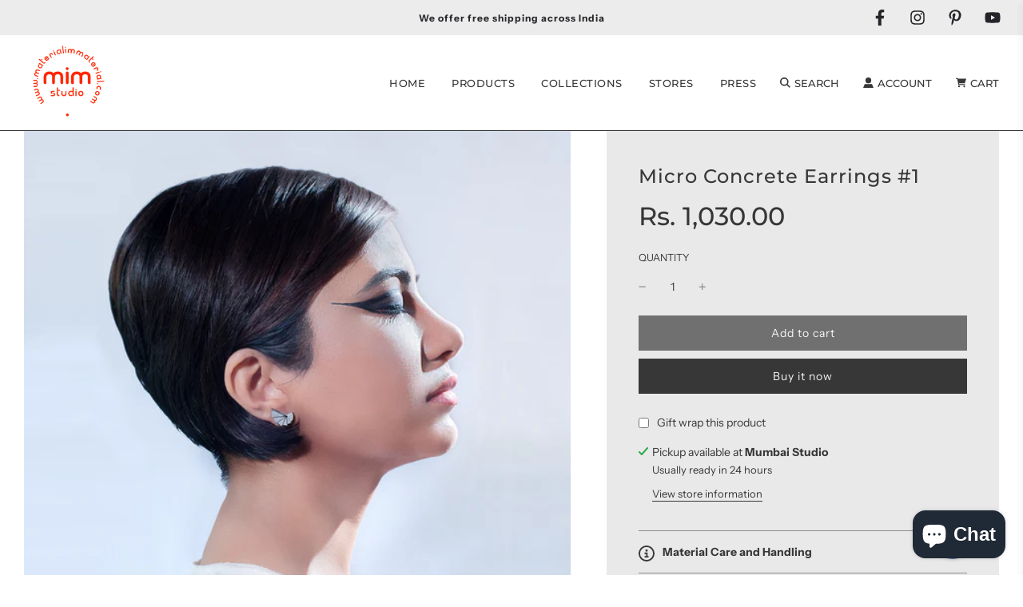

--- FILE ---
content_type: text/css
request_url: https://india.materialimmaterial.com/cdn/shop/t/11/assets/section-product-testimonials.min.css?v=20273945362025169211686719865
body_size: -349
content:
.product-testimonials__wrapper{display:flex;flex-wrap:wrap;justify-content:center;padding-top:24px}@media screen and (max-width:767px){.product-testimonials__wrapper{flex-direction:column}}@media screen and (min-width:768px){.product-testimonials__wrapper{margin-left:-20px;margin-right:-20px}}.product-testimonial{flex-basis:33.3%;display:flex;justify-content:center;margin:0 0 24px 0}@media screen and (min-width:768px){.product-testimonial{min-width:300px;padding-left:20px;padding-right:20px}}.product-testimonial__img{padding-right:20px}.product-testimonial__img img{width:75px;height:75px;max-width:unset}.product-testimonial__img--circle img{border-radius:50%}.product-testimonial__text-content blockquote{text-indent:3em;position:relative;margin:0}.product-testimonial__text-content svg{position:absolute;width:2em;height:2em;top:-.65em;left:.3em}.product-testimonials__author{text-align:right}